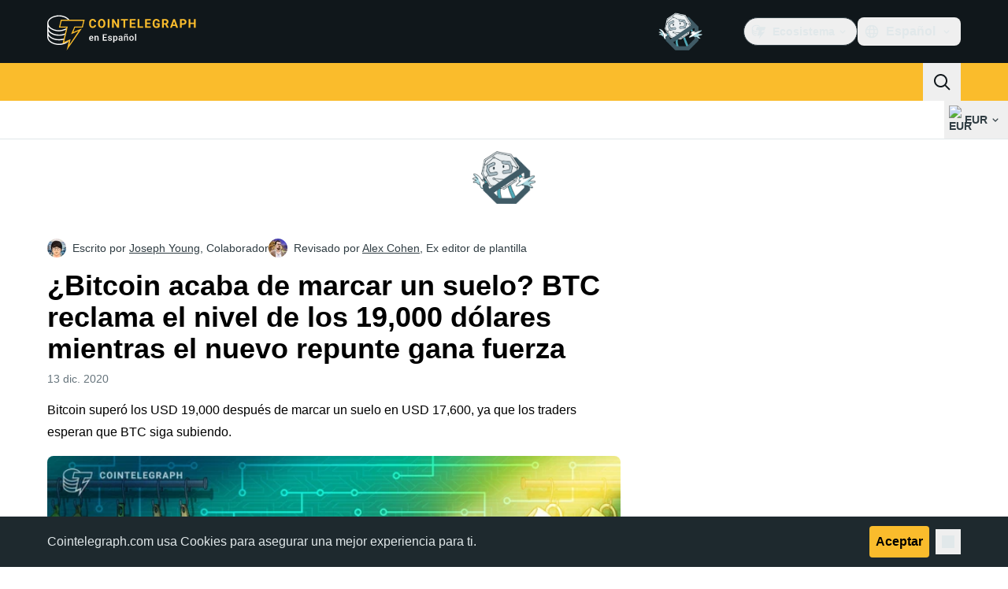

--- FILE ---
content_type: text/javascript; charset=utf-8
request_url: https://es.cointelegraph.com/_duck/ducklings/DLVX1ky0.js
body_size: -16
content:
import{u as b,M as m}from"./BLmt8AJl.js";import{g as p}from"./DDFbN75d.js";import{d as w,au as I,c as t,o as s,at as d,aw as u,ao as C,F as y,n as i,Y as g,e as h}from"./DRfN-DCX.js";try{let a=typeof window<"u"?window:typeof global<"u"?global:typeof globalThis<"u"?globalThis:typeof self<"u"?self:{},n=new a.Error().stack;n&&(a._sentryDebugIds=a._sentryDebugIds||{},a._sentryDebugIds[n]="edbce230-7fb0-4e01-a3de-49cf5b44f218",a._sentryDebugIdIdentifier="sentry-dbid-edbce230-7fb0-4e01-a3de-49cf5b44f218")}catch{}const $={class:"mx-5 mb-5 mt-2 flex gap-8"},B=["data-testid"],D=["data-testid"],E=["href","target","data-testid"],L=["data-testid"],O=["href","target","data-testid"],U=w({__name:"TouchMenu",async setup(a){let n,c;const[T,k]=([n,c]=I(()=>Promise.all([b({type:m.MOBILE_TOP_LEFT}),b({type:m.MOBILE_TOP_RIGHT})])),n=await n,c(),n),x=()=>[h(T),h(k)],r=o=>({"py-1.5 tracking-right":!0,"text-ct-ds-fg-default":!o,"font-semibold text-ct-ds-accent-primary-default":o});return(o,f)=>(s(),t("div",$,[(s(!0),t(d,null,u(x(),(M,_)=>(s(),t("div",{key:_,class:"flex-grow","data-testid":`mobile-menu-column-${_===0?"left":"right"}`},[(s(!0),t(d,null,u(M.getItems(),e=>(s(),t("section",{key:e.getId(),class:"group flex flex-col","data-testid":`mobile-menu-column-${e.getTitle()}`},[e.hasValidUrl()?(s(),t("a",{key:0,class:i(r(!0)),href:e.getUrl(),target:y(p)(e),"data-testid":`mobile-menu-column-${e.getTitle()}-link`},g(e.getTitle()),11,E)):(s(),t("span",{key:1,class:i(r(!0)),"data-testid":`mobile-menu-column-${e.getTitle()}-link`},g(e.getTitle()),11,L)),(s(!0),t(d,null,u(e.getChildren(),l=>(s(),t("a",{key:l.getId(),class:i(r(!1)),href:l.getUrl(),target:y(p)(l),"data-testid":`mobile-menu-column-${e.getTitle()}-${l.getTitle()}-link`},g(l.getTitle()),11,O))),128)),f[0]||(f[0]=C("span",{class:"my-4 h-px max-w-32 bg-ct-ds-border-default group-last:hidden tablet:max-w-48"},null,-1))],8,D))),128))],8,B))),128))]))}});export{U as _};


--- FILE ---
content_type: image/svg+xml
request_url: https://es.cointelegraph.com/_duck/img/icons/logo-linkedin.svg
body_size: -645
content:
<svg width="24" height="24" viewBox="0 0 24 24" fill="none" xmlns="http://www.w3.org/2000/svg">
<path d="M12.9444 18H9.16665V6.70588H12.9444V8.58824C13.7497 7.5673 14.9708 6.95866 16.2736 6.92894C18.6164 6.9419 20.5068 8.84177 20.5 11.1765V18H16.7222V11.6471C16.5711 10.5954 15.6661 9.81513 14.6 9.81741C14.1337 9.8321 13.6936 10.0356 13.3812 10.3808C13.0687 10.7261 12.911 11.1833 12.9444 11.6471V18ZM7.27777 18H3.5V6.70588H7.27777V18ZM5.38888 5.76471C4.34568 5.76471 3.5 4.92195 3.5 3.88235C3.5 2.84276 4.34568 2 5.38888 2C6.43209 2 7.27777 2.84276 7.27777 3.88235C7.27777 4.38158 7.07876 4.86037 6.72453 5.21338C6.37029 5.56639 5.88985 5.76471 5.38888 5.76471Z" fill="currentColor"/>
</svg>
